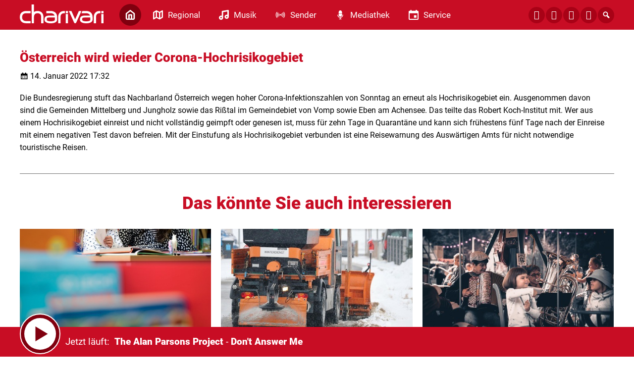

--- FILE ---
content_type: text/html; charset=UTF-8
request_url: https://www.charivari.com/oesterreich-wird-wieder-corona-hochrisikogebiet-168121/
body_size: 8448
content:
<!DOCTYPE html>
<html lang="de">
<head>
	<meta charset="UTF-8">
	<meta name="viewport" content="width=device-width, initial-scale=1.0, minimum-scale=1.0, maximum-scale=1.0">

	<title>Österreich wird wieder Corona-Hochrisikogebiet | charivari</title>

	<meta http-equiv="X-UA-Compatible" content="IE=edge">
	<meta name="format-detection" content="telephone=no">

	<link rel="profile" href="http://gmpg.org/xfn/11">

	<link rel="canonical" href="https://www.charivari.com/oesterreich-wird-wieder-corona-hochrisikogebiet-168121/" />
<meta name='robots' content='max-image-preview:large' />
	<style>img:is([sizes="auto" i], [sizes^="auto," i]) { contain-intrinsic-size: 3000px 1500px }</style>
	<meta name="description" content="Die Bundesregierung stuft das Nachbarland Österreich wegen hoher Corona-Infektionszahlen von Sonntag an erneut als Hochrisikogebiet ein. Ausgenommen davon  …"/><meta property="og:url" content="https://www.charivari.com/oesterreich-wird-wieder-corona-hochrisikogebiet-168121/"/><meta property="og:title" content="&Ouml;sterreich wird wieder Corona-Hochrisikogebiet"/><meta property="og:description" content="Die Bundesregierung stuft das Nachbarland &Ouml;sterreich wegen hoher Corona-Infektionszahlen von Sonntag an erneut als Hochrisikogebiet ein. Ausgenommen davon  &hellip;"/><meta property="og:type" content="article"/><meta property="article:published_time" content="2022-01-14 17:32:33"/><meta property="article:modified_time" content="2022-01-14 17:01:08"/><meta property="og:image" content="https://www.charivari.com/storage/thumbs/r:1705069557/576457.jpg?cb=1768394776"/><meta property="og:image:type" content="image/jpeg"/><meta property="og:image:width" content="1200"/><meta property="og:image:height" content="630"/>
<script type="application/ld+json">
{
"@context": "https://schema.org",
"@type": "NewsArticle", 
"@id": "https://www.charivari.com/oesterreich-wird-wieder-corona-hochrisikogebiet-168121/", 
"author": {
"@type": "Person", 
"name": "Michael Hegele"
}, 
"headline": "&Ouml;sterreich wird wieder Corona-Hochrisikogebiet", 
"image": "https://www.charivari.com/storage/thumbs/r:1705069557/576457.jpg?cb=1768394776", 
"datePublished": "2022-01-14T17:32:33+0000", 
"dateModified": "2022-01-14T17:01:08+0000", 
"url": "https://www.charivari.com/oesterreich-wird-wieder-corona-hochrisikogebiet-168121/", 
"mainEntityOfPage": {
"@type": "WebPage", 
"@id": "https://www.charivari.com/oesterreich-wird-wieder-corona-hochrisikogebiet-168121/"
}, 
"publisher": {
"@type": "Organization", 
"name": "charivari", 
"url": "https://charivari.com", 
"logo": {
"@type": "ImageObject", 
"url": "https://www.charivari.com/storage/thumbs/1000x1000/r:1604402971/28168.png"
}
}
}
</script>

<meta name="cmms-cm-r-by" content="user">
<meta name="cmms-cm-g-at" content="2026-01-14 13:46:16">
<meta name="cmms-cm-v-un" content="2026-01-14 14:46:16">
<link rel='dns-prefetch' href='//www.charivari.com' />
<link rel='dns-prefetch' href='//assets.welocal.world' />
<link rel="alternate" type="application/rss+xml" title="charivari &raquo; Feed" href="https://www.charivari.com/feed/" />
<link rel="stylesheet" href="https://assets.welocal.world/fonts/Roboto:300,400,400i,900,900i" type="text/css" media="all">
<link rel="stylesheet" href="https://www.charivari.com/storage/assets/s11c52765.css" type="text/css" media="all">
<script id="usercentrics-cmp" data-settings-id="Buil8ATpY_-mtU" src="https://app.usercentrics.eu/browser-ui/latest/loader.js" data-tcf-enabled></script>
<style id='classic-theme-styles-inline-css' type='text/css'>
/*! This file is auto-generated */
.wp-block-button__link{color:#fff;background-color:#32373c;border-radius:9999px;box-shadow:none;text-decoration:none;padding:calc(.667em + 2px) calc(1.333em + 2px);font-size:1.125em}.wp-block-file__button{background:#32373c;color:#fff;text-decoration:none}
</style>
<script type="text/javascript">
window.cmms_base='https://www.charivari.com';
window.cmms_storage_base='https://www.charivari.com/storage/';
window.cmms_thumbs_base='https://www.charivari.com/cmms-thumb/';
</script>
<script type="text/javascript">window.cmms_thumbs_base="https://www.charivari.com/storage/thumbs/";</script>
<script type="text/javascript">window.cmmsLocale = "de_DE";</script><script type="text/javascript" src="https://www.charivari.com/storage/assets/s10cd1e75.js" ></script>
<script type="text/javascript">jQuery(function(jQuery){jQuery.datepicker.setDefaults({"closeText":"Schlie\u00dfen","currentText":"Heute","monthNames":["Januar","Februar","M\u00e4rz","April","Mai","Juni","Juli","August","September","Oktober","November","Dezember"],"monthNamesShort":["Jan.","Feb.","M\u00e4rz","Apr.","Mai","Juni","Juli","Aug.","Sep.","Okt.","Nov.","Dez."],"nextText":"Weiter","prevText":"Zur\u00fcck","dayNames":["Sonntag","Montag","Dienstag","Mittwoch","Donnerstag","Freitag","Samstag"],"dayNamesShort":["So.","Mo.","Di.","Mi.","Do.","Fr.","Sa."],"dayNamesMin":["S","M","D","M","D","F","S"],"dateFormat":"d. MM yy","firstDay":1,"isRTL":false});});</script><link rel='shortlink' href='https://www.charivari.com/share/168121' />
<style>.videojs-player-container{--cmms-videojs-accent:#c80d24;}</style><link rel="shortcut icon" href="https://www.charivari.com/storage/thumbs/512x512/r:1607078039/47958.png">
<link rel="icon" href="https://www.charivari.com/storage/thumbs/32x32/r:1607078039/47958.png" sizes="32x32">
<link rel="icon" href="https://www.charivari.com/storage/thumbs/192x192/r:1607078039/47958.png" sizes="192x192">
<link rel="apple-touch-icon-precomposed" href="https://www.charivari.com/storage/thumbs/180x180/r:1607078039/47958.png">
<meta name="msapplication-TileImage" content="https://www.charivari.com/storage/thumbs/270x270/r:1607078039/47958.png">
<meta name="theme-color" content="#c80d24"><meta name="theme-color" content="#c80d24" />
</head>

<body class="wp-singular post-template-default single single-post postid-168121 single-format-standard wp-theme-albinux wp-child-theme-cmms-theme-charivari_regensburg header-open full-width with-share-label"	data-mobile_breakpoint="1025"
	data-default-channel="13"
	data-json-url="https://www.charivari.com/cache/charivari/playlists/">




<div id="top"></div>

<div id="app">

	<div class="cmms-adzone-0-wrapper">
		<div class="cmms-adzone-1">
						<div class="cmms-adzone-sticky-wrapper">
				<div class="cmms-adzone-sticky">
									</div>
			</div>
		</div>
		<div class="cmms-adzone-0">
			<style>

.type-event  .shortcut-content span.date{display:none!important;} 

.post-shortcut>.thumbnail>.event_date {background-color: rgba(0, 0, 0, 0.5)!important;
backdrop-filter: blur(15px); padding: 10px 20px;} 

.idvl-calendar-affiliate a {text-decoration:none!important; 
padding: 10px 20px;
font-size: 17px;
line-height: 20px;
font-weight: 400;
border-radius: 15px;
cursor: pointer;
background:#e4e6eb!important; color:#c80d24!important;}

.idvl-calendar-affiliate a:hover {background:#c80d24!important; color:#FFF!important; opacity: 1!important;}

.idvl-calendar-affiliate a::after{ content: " ›"; font-size:28px!important; line-height:17px!important; vertical-align: top;}

span.month-year {font-size:14px!important;}

@media all and (max-width: 800px) {
.cmms-copyright {padding-left:10px!important;}}
</style>		</div>
	</div>
	<div class="cmms-adzone-3"></div>

	<div id="page" class="hfeed site">
					<header id="masthead" class="site-header" role="banner">
				<div class="header-wrapper">
					<div class="header-banner">

													<div class="menu-switch"><em class="dashicons dashicons-menu"></em></div>
						
						<a class="logo" href="https://www.charivari.com" rel="home"
						   title="charivari">
							<picture>
																	<img src="https://charivarireg.s3-cdn.welocal.cloud/sources/5f4e213c8c256.svg"
									     alt="charivari">
															</picture>
						</a>

													<nav id="primary-navigation" class="site-navigation primary-navigation" role="navigation">
	<ul id="menu-main" class="header-nav"><li id="menu-item-177" class="home menu-item menu-item-type-post_type menu-item-object-page menu-item-home menu-item-177"><a href="https://www.charivari.com/"><span class="icon"></span><span class="label">Home</span></a></li>
<li id="menu-item-192" class="regional menu-item menu-item-type-custom menu-item-object-custom menu-item-has-children menu-item-192"><a href="#"><span class="icon"></span><span class="label">Regional</span></a>
<ul class="sub-menu">
	<li id="menu-item-630705" class="menu-item menu-item-type-post_type menu-item-object-page menu-item-630705"><a href="https://www.charivari.com/charivari-lokalreporter/"><span class="icon"></span><span class="label">charivari Lokalreporter</span></a></li>
	<li id="menu-item-630715" class="menu-item menu-item-type-taxonomy menu-item-object-category menu-item-630715"><a href="https://www.charivari.com/kategorie/lokalreporter/lr-regensburg/"><span class="icon"></span><span class="label">→ Regensburg</span></a></li>
	<li id="menu-item-630714" class="menu-item menu-item-type-taxonomy menu-item-object-category menu-item-630714"><a href="https://www.charivari.com/kategorie/lokalreporter/lr-neumarkt/"><span class="icon"></span><span class="label">→ Neumarkt</span></a></li>
	<li id="menu-item-630716" class="menu-item menu-item-type-taxonomy menu-item-object-category menu-item-630716"><a href="https://www.charivari.com/kategorie/lokalreporter/lr-schwandorf/"><span class="icon"></span><span class="label">→ Schwandorf</span></a></li>
	<li id="menu-item-630712" class="menu-item menu-item-type-taxonomy menu-item-object-category menu-item-630712"><a href="https://www.charivari.com/kategorie/lokalreporter/lr-cham/"><span class="icon"></span><span class="label">→ Cham</span></a></li>
	<li id="menu-item-630713" class="menu-item menu-item-type-taxonomy menu-item-object-category menu-item-630713"><a href="https://www.charivari.com/kategorie/lokalreporter/lr-kelheim/"><span class="icon"></span><span class="label">→ Kelheim</span></a></li>
	<li id="menu-item-44665" class="menu-item menu-item-type-taxonomy menu-item-object-category menu-item-44665"><a href="https://www.charivari.com/kategorie/themen/"><span class="icon"></span><span class="label">Weitere Themen</span></a></li>
</ul>
</li>
<li id="menu-item-187" class="musik menu-item menu-item-type-custom menu-item-object-custom menu-item-has-children menu-item-187"><a href="#"><span class="icon"></span><span class="label">Musik</span></a>
<ul class="sub-menu">
	<li id="menu-item-28031" class="menu-item menu-item-type-post_type menu-item-object-page menu-item-28031"><a href="https://www.charivari.com/webradios/"><span class="icon"></span><span class="label">Webradios</span></a></li>
	<li id="menu-item-28030" class="menu-item menu-item-type-post_type menu-item-object-page menu-item-28030"><a href="https://www.charivari.com/songsuche/"><span class="icon"></span><span class="label">Songsuche</span></a></li>
	<li id="menu-item-46470" class="menu-item menu-item-type-post_type menu-item-object-page menu-item-46470"><a href="https://www.charivari.com/alexa-skills/"><span class="icon"></span><span class="label">ALEXA-SKILLS</span></a></li>
</ul>
</li>
<li id="menu-item-178" class="sender menu-item menu-item-type-custom menu-item-object-custom menu-item-has-children menu-item-178"><a href="#"><span class="icon"></span><span class="label">Sender</span></a>
<ul class="sub-menu">
	<li id="menu-item-185" class="menu-item menu-item-type-post_type menu-item-object-page menu-item-185"><a href="https://www.charivari.com/team/"><span class="icon"></span><span class="label">Team</span></a></li>
	<li id="menu-item-28032" class="menu-item menu-item-type-post_type menu-item-object-page menu-item-28032"><a href="https://www.charivari.com/frequenzen-empfang/"><span class="icon"></span><span class="label">Frequenzen / Empfang</span></a></li>
	<li id="menu-item-202063" class="menu-item menu-item-type-custom menu-item-object-custom menu-item-202063"><a href="https://funkhaus-regensburg.de/funkhaus_regensburg/index.php/funkhaus-regensburg/jobs"><span class="icon"></span><span class="label">Jobs</span></a></li>
	<li id="menu-item-28325" class="menu-item menu-item-type-custom menu-item-object-custom menu-item-28325"><a href="https://funkhaus-regensburg.de/werbung.php"><span class="icon"></span><span class="label">Werbung</span></a></li>
	<li id="menu-item-28036" class="menu-item menu-item-type-post_type menu-item-object-page menu-item-28036"><a href="https://www.charivari.com/kontakt/"><span class="icon"></span><span class="label">Kontakt</span></a></li>
	<li id="menu-item-28033" class="menu-item menu-item-type-custom menu-item-object-custom menu-item-28033"><a href="http://www.charivari-einzelschicksale.de/index.php?id=4"><span class="icon"></span><span class="label">Einzelschicksale e.V.</span></a></li>
</ul>
</li>
<li id="menu-item-28041" class="mediathek menu-item menu-item-type-custom menu-item-object-custom menu-item-has-children menu-item-28041"><a href="#"><span class="icon"></span><span class="label">Mediathek</span></a>
<ul class="sub-menu">
	<li id="menu-item-28042" class="menu-item menu-item-type-post_type menu-item-object-page menu-item-28042"><a href="https://www.charivari.com/barba-radio/"><span class="icon"></span><span class="label">Barba Radio</span></a></li>
	<li id="menu-item-76095" class="menu-item menu-item-type-post_type menu-item-object-page menu-item-76095"><a href="https://www.charivari.com/treffpunkt-mittag/"><span class="icon"></span><span class="label">Treffpunkt Mittag</span></a></li>
	<li id="menu-item-62651" class="menu-item menu-item-type-post_type menu-item-object-page menu-item-62651"><a href="https://www.charivari.com/gedanken-zum-tag/"><span class="icon"></span><span class="label">Gedanken zum Tag</span></a></li>
	<li id="menu-item-28043" class="menu-item menu-item-type-post_type menu-item-object-page menu-item-28043"><a href="https://www.charivari.com/bildergalerie/"><span class="icon"></span><span class="label">Bildergalerie</span></a></li>
</ul>
</li>
<li id="menu-item-193" class="service menu-item menu-item-type-custom menu-item-object-custom menu-item-has-children menu-item-193"><a href="#"><span class="icon"></span><span class="label">Service</span></a>
<ul class="sub-menu">
	<li id="menu-item-220575" class="menu-item menu-item-type-post_type menu-item-object-page menu-item-220575"><a href="https://www.charivari.com/karrieremacher/"><span class="icon"></span><span class="label">Karrieremacher</span></a></li>
	<li id="menu-item-219091" class="menu-item menu-item-type-custom menu-item-object-custom menu-item-219091"><a href="https://www.radiogenusswelt.de/produkt-kategorie/tophotels/"><span class="icon"></span><span class="label">charivari TOP HOTELS</span></a></li>
	<li id="menu-item-28055" class="menu-item menu-item-type-post_type menu-item-object-page menu-item-28055"><a href="https://www.charivari.com/verkehr-blitzer/"><span class="icon"></span><span class="label">Verkehr-Blitzer</span></a></li>
	<li id="menu-item-28056" class="menu-item menu-item-type-custom menu-item-object-custom menu-item-28056"><a href="https://www.radiogenusswelt.de/produkt-kategorie/superschlemmen/"><span class="icon"></span><span class="label">Superschlemmen</span></a></li>
	<li id="menu-item-28057" class="menu-item menu-item-type-custom menu-item-object-custom menu-item-28057"><a href="https://gutschein-fritz.radiogutscheine.de/gutscheine/aktionen/fritz-tipps_278"><span class="icon"></span><span class="label">GutscheinFritz</span></a></li>
</ul>
</li>
</ul></nav>
						
						<div class="header_tools">
							<div class="shortcuts">
	<a href="https://de-de.facebook.com/radiocharivari" target="_blank" rel="nofollow" class="ss-facebook"><span>Facebook</span></a><a href="https://www.instagram.com/radiocharivari/" target="_blank" rel="nofollow" class="ss-instagram"><span>Instagram</span></a><a href="https://api.whatsapp.com/send/?phone=4915112217744&text&app_absent=0" target="_blank" rel="nofollow" class="ss-whatsapp"><span>Whatsapp</span></a><a href="/kontakt" target="" rel="nofollow" class="ss-mail"><span>Mail</span></a>    <a class="search dashicons dashicons-search"><span>Suche</span></a>
</div>
						</div>
					</div>

				</div>
			</header>
		
		<div id="main" class="site-main">
    <div id="content" class="site-content" role="main">
		<article id="post-168121" class="post-168121 post type-post status-publish format-standard hentry category-corona-ticker category-deutschland category-welt" itemscope itemtype="http://schema.org/NewsArticle">
	<div class="article-wrapper">

		<div class="entry-wrapper">
							<h1 class="entry-title" itemprop="headline"><span>Österreich wird wieder Corona-Hochrisikogebiet</span></h1>
			
			<p class="entry-date" itemprop="datePublished"><em class="dashicons dashicons-calendar"></em><time datetime="2022-01-14T17:32:33+01:00">14. Januar 2022 17:32</time></p>
			
			<div class="entry-content" itemprop="articleBody">
				<p>Die Bundesregierung stuft das Nachbarland Österreich wegen hoher Corona-Infektionszahlen von Sonntag an erneut als Hochrisikogebiet ein. Ausgenommen davon sind die Gemeinden Mittelberg und Jungholz sowie das Rißtal im Gemeindebiet von Vomp sowie Eben am Achensee. Das teilte das Robert Koch-Institut mit. Wer aus einem Hochrisikogebiet einreist und nicht vollständig geimpft oder genesen ist, muss für zehn Tage in Quarantäne und kann sich frühestens fünf Tage nach der Einreise mit einem negativen Test davon befreien. Mit der Einstufung als Hochrisikogebiet verbunden ist eine Reisewarnung des Auswärtigen Amts für nicht notwendige touristische Reisen.</p>
			</div>
		</div>

		

			</div>
</article>
		<div class="related-contents">
			<h3>Das könnte Sie auch interessieren</h3>

			<div class="post-shortcuts">
				<a href="https://www.charivari.com/teublitz-kostenlose-bilderbuecher-fuer-drei-jaehrige-in-der-stadtbuecherei-1084152/" class="post-shortcut type-post">
    <span class="thumbnail">
    	    	    <img class="albinux-lazy" data-src="https://www.charivari.com/storage/thumbs/520x293c/r:1768393771/1084153.jpg"
             data-srcset="https://www.charivari.com/storage/thumbs/520x293c/r:1768393771/1084153.jpg 1x, https://www.charivari.com/storage/thumbs/1040x586c/r:1768393771/1084153.jpg 2x"/>	    
	    	        </span>
	<span class="shortcut-content">
        <span class="title">Teublitz: Kostenlose Bilderbücher für drei-Jährige in der Stadtbücherei</span>
		<span
			class="date">14.01.2026 - 12:29</span>
		<span class="excerpt">
	        Lesestart 1 2 3 ist ein bundesweites Programm zur frühen Sprach- und …		</span>
	</span>
	<span class="shortcut-footer">
					<div class="cmms-copyright" title="Gordon Welters Laif">Gordon Welters Laif</div>
		
		<span class="button">
			<span class="label">weiter</span>
			<span class="icon dashicons dashicons-arrow-right-alt2"></span>
		</span>
	</span>
</a>
<a href="https://www.charivari.com/knappe-streusalz-vorraete-in-hemau-winterdienst-streut-nur-hauptstrassen-1084048/" class="post-shortcut type-post">
    <span class="thumbnail">
    	    	    <img class="albinux-lazy" data-src="https://www.charivari.com/storage/thumbs/520x293c/r:1768383786/1084049.jpg"
             data-srcset="https://www.charivari.com/storage/thumbs/520x293c/r:1768383786/1084049.jpg 1x, https://www.charivari.com/storage/thumbs/1040x586c/r:1768383786/1084049.jpg 2x"/>	    
	    	        </span>
	<span class="shortcut-content">
        <span class="title">Knappe Streusalz-Vorräte in Hemau: Winterdienst streut nur Hauptstraßen</span>
		<span
			class="date">14.01.2026 - 12:15</span>
		<span class="excerpt">
	        Glatteis, Schnee, Eis-Regen &#8211; auch hier in Hemau war der Winterdienst in …		</span>
	</span>
	<span class="shortcut-footer">
					<div class="cmms-copyright" title="Symbolbild: pixabay">Symbolbild: pixabay</div>
		
		<span class="button">
			<span class="label">weiter</span>
			<span class="icon dashicons dashicons-arrow-right-alt2"></span>
		</span>
	</span>
</a>
<a href="https://www.charivari.com/neutraubling-sucht-ideen-und-mitwirkende-fuer-doppel-jubilaeums-buergerfest-1084041/" class="post-shortcut type-post">
    <span class="thumbnail">
    	    	    <img class="albinux-lazy" data-src="https://www.charivari.com/storage/thumbs/520x293c/r:1768383605/1084044.jpg"
             data-srcset="https://www.charivari.com/storage/thumbs/520x293c/r:1768383605/1084044.jpg 1x, https://www.charivari.com/storage/thumbs/1040x586c/r:1768383605/1084044.jpg 2x"/>	    
	    	        </span>
	<span class="shortcut-content">
        <span class="title">Neutraubling sucht Ideen und Mitwirkende für Doppel-Jubiläums-Bürgerfest</span>
		<span
			class="date">14.01.2026 - 12:00</span>
		<span class="excerpt">
	        Im Sommer gibt’s in Neutraubling ein ganz großes Bürgerfest &#8211; die Stadt …		</span>
	</span>
	<span class="shortcut-footer">
					<div class="cmms-copyright" title="Symbolbild: pixabay">Symbolbild: pixabay</div>
		
		<span class="button">
			<span class="label">weiter</span>
			<span class="icon dashicons dashicons-arrow-right-alt2"></span>
		</span>
	</span>
</a>
<a href="https://www.charivari.com/spende-fuer-die-kinderfeuerwehren-im-landkreis-kelheim-1084104/" class="post-shortcut type-post">
    <span class="thumbnail">
    	    	    <img class="albinux-lazy" data-src="https://www.charivari.com/storage/thumbs/520x293c/r:1768388695/1084112.jpg"
             data-srcset="https://www.charivari.com/storage/thumbs/520x293c/r:1768388695/1084112.jpg 1x, https://www.charivari.com/storage/thumbs/1040x586c/r:1768388695/1084112.jpg 2x"/>	    
	    	        </span>
	<span class="shortcut-content">
        <span class="title">Spende für die Kinderfeuerwehren im Landkreis Kelheim</span>
		<span
			class="date">14.01.2026 - 11:05</span>
		<span class="excerpt">
	        Die Feuerwehren hier im Landkreis Kelheim machen bei der Nachwuchsarbeit …		</span>
	</span>
	<span class="shortcut-footer">
					<div class="cmms-copyright" title="Sonja Endl, Landratsamt Kelhei">Sonja Endl, Landratsamt Kelhei</div>
		
		<span class="button">
			<span class="label">weiter</span>
			<span class="icon dashicons dashicons-arrow-right-alt2"></span>
		</span>
	</span>
</a>
<a href="https://www.charivari.com/agilis-wirbt-um-verstaendnis-fuer-gleissanierung-regensburg-nuernberg-1084088/" class="post-shortcut type-post">
    <span class="thumbnail">
    	    	    <img class="albinux-lazy" data-src="https://www.charivari.com/storage/thumbs/520x293c/r:1768388586/1084101.jpg"
             data-srcset="https://www.charivari.com/storage/thumbs/520x293c/r:1768388586/1084101.jpg 1x, https://www.charivari.com/storage/thumbs/1040x586c/r:1768388586/1084101.jpg 2x"/>	    
	    	        </span>
	<span class="shortcut-content">
        <span class="title">agilis wirbt um Verständnis für Gleissanierung Regensburg-Nürnberg</span>
		<span
			class="date">14.01.2026 - 11:03</span>
		<span class="excerpt">
	        In drei Wochen startet die Generalsanierung der Bahnstrecke Regensburg- …		</span>
	</span>
	<span class="shortcut-footer">
					<div class="cmms-copyright" title="agilis">agilis</div>
		
		<span class="button">
			<span class="label">weiter</span>
			<span class="icon dashicons dashicons-arrow-right-alt2"></span>
		</span>
	</span>
</a>
<a href="https://www.charivari.com/woffenbacher-strasse-in-neumarkt-monatelang-gesperrt-1084086/" class="post-shortcut type-post">
    <span class="thumbnail">
    	    	    <img class="albinux-lazy" data-src="https://www.charivari.com/storage/thumbs/520x293c/r:1715007945/653908.jpg"
             data-srcset="https://www.charivari.com/storage/thumbs/520x293c/r:1715007945/653908.jpg 1x, https://www.charivari.com/storage/thumbs/1040x586c/r:1715007945/653908.jpg 2x"/>	    
	    	        </span>
	<span class="shortcut-content">
        <span class="title">Woffenbacher Straße in Neumarkt monatelang gesperrt</span>
		<span
			class="date">14.01.2026 - 11:00</span>
		<span class="excerpt">
	        Eine wichtige Ausfallstraße hier in Neumarkt wird Anfang Februar für ein …		</span>
	</span>
	<span class="shortcut-footer">
		
		<span class="button">
			<span class="label">weiter</span>
			<span class="icon dashicons dashicons-arrow-right-alt2"></span>
		</span>
	</span>
</a>
			</div>
		</div>
	    </div>
<aside>

	
</aside>

</div>

	<footer id="colophon"
	        class="site-footer with-footer-logo"
	        role="contentinfo">
		<div class="footer-wrapper">

			<div class="footer-nav">
				<div class="menu-footer-container"><ul id="menu-footer" class="footer-menu"><li id="menu-item-196" class="menu-item menu-item-type-post_type menu-item-object-page menu-item-home menu-item-196"><a href="https://www.charivari.com/">Home</a></li>
<li id="menu-item-197" class="menu-item menu-item-type-custom menu-item-object-custom menu-item-has-children menu-item-197"><a href="#">Regional</a>
<ul class="sub-menu">
	<li id="menu-item-630704" class="menu-item menu-item-type-post_type menu-item-object-page menu-item-630704"><a href="https://www.charivari.com/charivari-lokalreporter/">charivari Lokalreporter</a></li>
	<li id="menu-item-630721" class="menu-item menu-item-type-taxonomy menu-item-object-category menu-item-630721"><a href="https://www.charivari.com/kategorie/lokalreporter/lr-regensburg/">→ Regensburg</a></li>
	<li id="menu-item-630720" class="menu-item menu-item-type-taxonomy menu-item-object-category menu-item-630720"><a href="https://www.charivari.com/kategorie/lokalreporter/lr-neumarkt/">→ Neumarkt</a></li>
	<li id="menu-item-630722" class="menu-item menu-item-type-taxonomy menu-item-object-category menu-item-630722"><a href="https://www.charivari.com/kategorie/lokalreporter/lr-schwandorf/">→ Schwandorf</a></li>
	<li id="menu-item-630718" class="menu-item menu-item-type-taxonomy menu-item-object-category menu-item-630718"><a href="https://www.charivari.com/kategorie/lokalreporter/lr-cham/">→ Cham</a></li>
	<li id="menu-item-630719" class="menu-item menu-item-type-taxonomy menu-item-object-category menu-item-630719"><a href="https://www.charivari.com/kategorie/lokalreporter/lr-kelheim/">→ Kelheim</a></li>
	<li id="menu-item-44700" class="menu-item menu-item-type-taxonomy menu-item-object-category menu-item-44700"><a href="https://www.charivari.com/kategorie/themen/">Weitere Themen</a></li>
</ul>
</li>
<li id="menu-item-200" class="menu-item menu-item-type-custom menu-item-object-custom menu-item-has-children menu-item-200"><a href="#">Musik</a>
<ul class="sub-menu">
	<li id="menu-item-44696" class="menu-item menu-item-type-post_type menu-item-object-page menu-item-44696"><a href="https://www.charivari.com/webradios/">Webradios</a></li>
	<li id="menu-item-44697" class="menu-item menu-item-type-post_type menu-item-object-page menu-item-44697"><a href="https://www.charivari.com/songsuche/">Songsuche</a></li>
	<li id="menu-item-46472" class="menu-item menu-item-type-post_type menu-item-object-page menu-item-46472"><a href="https://www.charivari.com/alexa-skills/">ALEXA-SKILLS</a></li>
</ul>
</li>
<li id="menu-item-202" class="menu-item menu-item-type-custom menu-item-object-custom menu-item-has-children menu-item-202"><a href="#">Sender</a>
<ul class="sub-menu">
	<li id="menu-item-44690" class="menu-item menu-item-type-post_type menu-item-object-page menu-item-44690"><a href="https://www.charivari.com/team/">Team</a></li>
	<li id="menu-item-44691" class="menu-item menu-item-type-post_type menu-item-object-page menu-item-44691"><a href="https://www.charivari.com/frequenzen-empfang/">Frequenzen / Empfang</a></li>
	<li id="menu-item-202065" class="menu-item menu-item-type-custom menu-item-object-custom menu-item-202065"><a href="https://funkhaus-regensburg.de/funkhaus_regensburg/index.php/funkhaus-regensburg/jobs">Jobs</a></li>
	<li id="menu-item-44693" class="menu-item menu-item-type-custom menu-item-object-custom menu-item-44693"><a href="https://funkhaus-regensburg.de/werbung.php">Werbung</a></li>
	<li id="menu-item-44692" class="menu-item menu-item-type-custom menu-item-object-custom menu-item-44692"><a href="http://charivari-einzelschicksale.de">Einzelschicksale E.V.</a></li>
	<li id="menu-item-211" class="menu-item menu-item-type-post_type menu-item-object-page menu-item-211"><a href="https://www.charivari.com/kontakt/">Kontakt</a></li>
	<li id="menu-item-46041" class="menu-item menu-item-type-post_type menu-item-object-page menu-item-46041"><a href="https://www.charivari.com/impressum/">Impressum</a></li>
	<li id="menu-item-46040" class="menu-item menu-item-type-post_type menu-item-object-page menu-item-privacy-policy menu-item-46040"><a rel="privacy-policy" href="https://www.charivari.com/datenschutz/">Datenschutzerklärung</a></li>
	<li id="menu-item-509223" class="menu-item menu-item-type-post_type menu-item-object-page menu-item-509223"><a href="https://www.charivari.com/teilnahmebedingungen-charivari-ticket-hotline/">Teilnahmebedingungen</a></li>
</ul>
</li>
<li id="menu-item-205" class="menu-item menu-item-type-custom menu-item-object-custom menu-item-has-children menu-item-205"><a href="#">Mediathek</a>
<ul class="sub-menu">
	<li id="menu-item-44681" class="menu-item menu-item-type-post_type menu-item-object-page menu-item-44681"><a href="https://www.charivari.com/barba-radio/">Barba Radio</a></li>
	<li id="menu-item-62654" class="menu-item menu-item-type-post_type menu-item-object-page menu-item-62654"><a href="https://www.charivari.com/gedanken-zum-tag/">Gedanken zum Tag</a></li>
	<li id="menu-item-77640" class="menu-item menu-item-type-post_type menu-item-object-page menu-item-77640"><a href="https://www.charivari.com/treffpunkt-mittag/">Treffpunkt Mittag</a></li>
	<li id="menu-item-44689" class="menu-item menu-item-type-post_type menu-item-object-page menu-item-44689"><a href="https://www.charivari.com/bildergalerie/">Bildergalerie</a></li>
</ul>
</li>
<li id="menu-item-210" class="menu-item menu-item-type-custom menu-item-object-custom menu-item-has-children menu-item-210"><a href="#">Service</a>
<ul class="sub-menu">
	<li id="menu-item-220584" class="menu-item menu-item-type-post_type menu-item-object-page menu-item-220584"><a href="https://www.charivari.com/karrieremacher/">Karrieremacher</a></li>
	<li id="menu-item-219092" class="menu-item menu-item-type-custom menu-item-object-custom menu-item-219092"><a href="https://www.radiogenusswelt.de/produkt-kategorie/tophotels/">charivari TOP HOTELS</a></li>
	<li id="menu-item-44668" class="menu-item menu-item-type-post_type menu-item-object-page menu-item-44668"><a href="https://www.charivari.com/verkehr-blitzer/">Verkehr-Blitzer</a></li>
	<li id="menu-item-44670" class="menu-item menu-item-type-custom menu-item-object-custom menu-item-44670"><a href="https://www.radiogenusswelt.de/produkt-kategorie/superschlemmen/">Superschlemmen</a></li>
	<li id="menu-item-44671" class="menu-item menu-item-type-custom menu-item-object-custom menu-item-44671"><a href="https://gutschein-fritz.radiogutscheine.de/gutscheine/aktionen/fritz-tipps_278">Gutscheinfritz</a></li>
	<li id="menu-item-29034" class="menu-item menu-item-type-custom menu-item-object-custom menu-item-29034"><a href="https://radioplayer.de">Partner: Radioplayer</a></li>
	<li id="menu-item-607450" class="cmms-show-usercentrics-layer menu-item menu-item-type-custom menu-item-object-custom menu-item-607450"><a href="#" title="Privacy Settings">Privatsphäre</a></li>
	<li id="menu-item-980057" class="menu-item menu-item-type-post_type menu-item-object-page menu-item-980057"><a href="https://www.charivari.com/barrierefreiheit/">Barrierefreiheit</a></li>
</ul>
</li>
</ul></div>			</div>

							<a class="footer-logo" href="https://www.charivari.com/"
				   title="charivari"
				   rel="home"
				   class="home">
					<img src="https://www.charivari.com/wp-content/themes/cmms-theme-charivari_regensburg/assets/img/logo-red.png"
					     alt="charivari">
				</a>
			
			<div class="footer-shortcuts">
				<a href="https://de-de.facebook.com/radiocharivari" target="_blank" rel="nofollow" class="ss-facebook"><span>Facebook</span></a><a href="https://www.instagram.com/radiocharivari/" target="_blank" rel="nofollow" class="ss-instagram"><span>Instagram</span></a><a href="https://api.whatsapp.com/send/?phone=4915112217744&text&app_absent=0" target="_blank" rel="nofollow" class="ss-whatsapp"><span>Whatsapp</span></a><a href="/kontakt" target="" rel="nofollow" class="ss-mail"><span>Mail</span></a>			</div>

			<div class="footer-copyright">&copy; 2026 charivari, alle Rechte vorbehalten!</div>
		</div>
	</footer>

	<div class="main-search-form">
    <div class="search-box-wrapper">
        <div class="search-box">
            <form role="search" method="get" class="search-form" action="https://www.charivari.com">
                <span class="close dashicons dashicons-no-alt"></span>

                <div class="input-wrapper">
                    <input type="text" class="search-field" placeholder="Ich suche nach&nbsp;…" value="" name="s">
                    <button class="search-submit dashicons dashicons-search"></button>
                </div>
            </form>
        </div>
    </div>
</div>	
	</div>

	<div class="adzone-2"></div>

	<script type="speculationrules">
{"prefetch":[{"source":"document","where":{"and":[{"href_matches":"\/*"},{"not":{"href_matches":["\/wp-*.php","\/wp-admin\/*","\/wp-content\/uploads\/*","\/wp-content\/*","\/wp-content\/plugins\/*","\/wp-content\/themes\/cmms-theme-charivari_regensburg\/*","\/wp-content\/themes\/albinux\/*","\/*\\?(.+)"]}},{"not":{"selector_matches":"a[rel~=\"nofollow\"]"}},{"not":{"selector_matches":".no-prefetch, .no-prefetch a"}}]},"eagerness":"conservative"}]}
</script>
<script type="text/javascript" src="https://www.charivari.com/storage/assets/se88e25b3.js" ></script>
<script type="text/javascript">
var _paq = _paq || [];
_paq.push(['setSiteId', 136]);
_paq.push(['setTrackerUrl', '//www.charivari.com/matomo.php']);
_paq.push(['setRequestMethod', 'POST']);
_paq.push(['setCookieDomain', '*.charivari.com']);
_paq.push(['setCustomDimension', 1, 'Website']);
_paq.push(['requireCookieConsent']);
_paq.push(['trackPageView']);
_paq.push(['enableLinkTracking']);
_paq.push(['enableHeartBeatTimer']);
(function(){var d=document,g=d.createElement('script'),s=d.getElementsByTagName('script')[0];g.type='text/javascript';g.async=true;g.defer=true;g.src='//www.charivari.com/matomo.php';s.parentNode.insertBefore(g,s);})();
</script>
<noscript><p><img src="//www.charivari.com/matomo.php?idsite=136" style="border:0" alt=""/></p></noscript>
<script>window.addEventListener('ucEvent', function (e) {if (e.detail && e.detail.event == 'consent_status' && e.detail['Matomo (self hosted)'] === true) {_paq.push(['setCookieConsentGiven']);}});
</script><!-- Facebook Pixel Code -->
<script type="text/plain" data-usercentrics="Facebook Pixel">
!function(f,b,e,v,n,t,s)
{if(f.fbq)return;n=f.fbq=function(){n.callMethod?
n.callMethod.apply(n,arguments):n.queue.push(arguments)};
if(!f._fbq)f._fbq=n;n.push=n;n.loaded=!0;n.version='2.0';
n.queue=[];t=b.createElement(e);t.async=!0;
t.src=v;s=b.getElementsByTagName(e)[0];
s.parentNode.insertBefore(t,s)}(window,document,'script',
'https://connect.facebook.net/en_US/fbevents.js');
 
fbq('init', '1995475570592849');
fbq('track', 'PageView');
</script>
<noscript>
<img height="1" width="1"
src="https://www.facebook.com/tr?id=1995475570592849&ev=PageView
&noscript=1"/>
</noscript>
<!-- End Facebook Pixel Code -->
	</div>

	<div class="pswp" tabindex="-1" role="dialog" aria-hidden="true">
	<div class="pswp__bg"></div>
	<div class="pswp__scroll-wrap">
		<div class="pswp__container">
			<div class="pswp__item"></div>
			<div class="pswp__item"></div>
			<div class="pswp__item"></div>
		</div>
		<div class="pswp__ui pswp__ui--hidden">
			<div class="pswp__top-bar">
				<div class="pswp__counter"></div>
				<button class="pswp__button pswp__button--close" title="Close (Esc)"></button>
				<button class="pswp__button pswp__button--share" title="Share"></button>
				<button class="pswp__button pswp__button--fs" title="Toggle fullscreen"></button>
				<button class="pswp__button pswp__button--zoom" title="Zoom in/out"></button>
				<div class="pswp__preloader">
					<div class="pswp__preloader__icn">
						<div class="pswp__preloader__cut">
							<div class="pswp__preloader__donut"></div>
						</div>
					</div>
				</div>
			</div>
			<div class="pswp__share-modal pswp__share-modal--hidden pswp__single-tap">
				<div class="pswp__share-tooltip"></div>
			</div>
			<button class="pswp__button pswp__button--arrow--left" title="Previous (arrow left)"></button>
			<button class="pswp__button pswp__button--arrow--right" title="Next (arrow right)"></button>
			<div class="pswp__caption">
				<div class="pswp__caption__center"></div>
			</div>
		</div>
	</div>
</div><a class="to-top" href="#top"><em class="dashicons dashicons-arrow-up-alt2"></em></a>
<div class="player-bar">
	<div class="player-wrapper">
		<div class="play"><span class="icon dashicons dashicons-controls-play"></span></div>
		<div class="now_playing">
			<span class="now">Jetzt läuft:</span>
			<span class="interpret"></span> -
			<span class="title"></span>
		</div>
	</div>
</div>

<script>
window.qy_config = window.qy_config || {};
window.qy_config.view_identifier = '168121';
</script>
</body>
</html>


--- FILE ---
content_type: image/svg+xml
request_url: https://www.charivari.com/wp-content/themes/cmms-theme-charivari_regensburg/assets/img/menu_icon_regional.svg
body_size: 590
content:
<?xml version="1.0" encoding="utf-8"?><svg xmlns="http://www.w3.org/2000/svg" xmlns:xlink="http://www.w3.org/1999/xlink" x="0px" y="0px" width="20px" height="20px" viewBox="0 0 20 20" enable-background="new 0 0 20 20" xml:space="preserve"><path fill="#FFFFFF" d="M19.401,0.93c-0.371-0.215-0.828-0.214-1.2-0.002l-5.048,2.905l-5.8-2.935C7.338,0.89,7.32,0.888,7.305,0.88 C7.279,0.869,7.253,0.862,7.226,0.853C7.102,0.806,6.973,0.778,6.842,0.775c-0.011,0-0.02-0.006-0.03-0.006 c-0.004,0-0.007,0.002-0.011,0.002C6.66,0.772,6.523,0.803,6.391,0.854C6.36,0.865,6.333,0.876,6.304,0.89 c-0.03,0.014-0.063,0.021-0.092,0.038l-5.61,3.228C0.229,4.371,0,4.767,0,5.197v12.834c0,0.429,0.229,0.825,0.6,1.039 c0.186,0.108,0.394,0.162,0.602,0.161c0.206,0,0.413-0.053,0.599-0.16l5.048-2.903l5.799,2.935c0.018,0.009,0.035,0.012,0.052,0.019 c0.024,0.011,0.049,0.017,0.072,0.025c0.125,0.047,0.254,0.074,0.385,0.078c0.012,0,0.021,0.007,0.034,0.007 c0.005,0,0.008-0.002,0.013-0.002c0.139-0.002,0.274-0.033,0.407-0.083c0.03-0.011,0.059-0.023,0.088-0.037 c0.03-0.015,0.062-0.021,0.091-0.038l5.611-3.228C19.771,15.63,20,15.233,20,14.804V1.969C20,1.541,19.773,1.145,19.401,0.93z M8.012,3.922l3.978,2.013v10.143l-3.978-2.013V3.922z M2.401,5.892L5.61,4.045v10.064l-3.209,1.846V5.892z M17.601,14.109 l-3.211,1.846V5.892l3.211-1.847V14.109z"/></svg>
